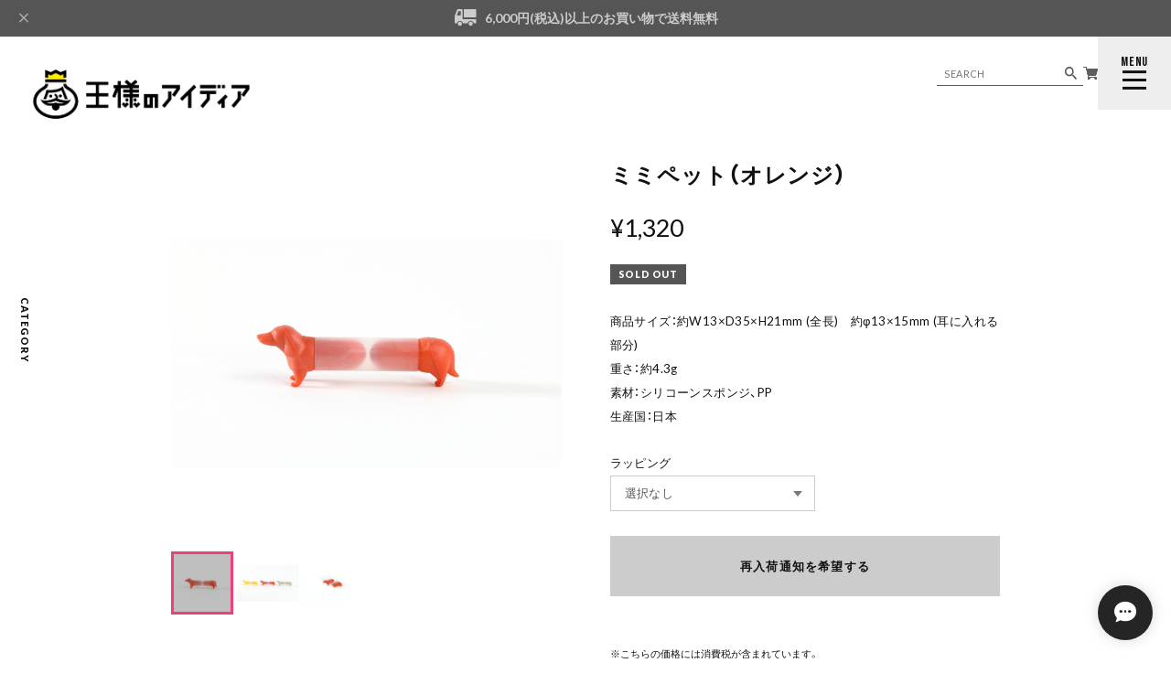

--- FILE ---
content_type: text/html; charset=UTF-8
request_url: https://www.kingsidea.jp/items/63926296/reviews?format=user&score=&page=1
body_size: 2962
content:
				<li class="review01__listChild">
			<figure class="review01__itemInfo">
				<a href="/items/81298898" class="review01__imgWrap">
					<img src="https://baseec-img-mng.akamaized.net/images/item/origin/0c20ef84078da2cc51859d076387fe24.png?imformat=generic&q=90&im=Resize,width=146,type=normal" alt="バブルシガレット(パロディ_3)" class="review01__img">
				</a>
				<figcaption class="review01__item">
					<i class="review01__iconImg ico--good"></i>
					<p class="review01__itemName">バブルシガレット(パロディ_3)</p>
										<time datetime="2026-01-16" class="review01__date">2026/01/16</time>
				</figcaption>
			</figure><!-- /.review01__itemInfo -->
								</li>
				<li class="review01__listChild">
			<figure class="review01__itemInfo">
				<a href="/items/81298863" class="review01__imgWrap">
					<img src="https://baseec-img-mng.akamaized.net/images/item/origin/eae5a7231fa78d4c4aa41cd645d6927e.png?imformat=generic&q=90&im=Resize,width=146,type=normal" alt="バブルシガレット(パロディ_2)" class="review01__img">
				</a>
				<figcaption class="review01__item">
					<i class="review01__iconImg ico--good"></i>
					<p class="review01__itemName">バブルシガレット(パロディ_2)</p>
										<time datetime="2026-01-16" class="review01__date">2026/01/16</time>
				</figcaption>
			</figure><!-- /.review01__itemInfo -->
								</li>
				<li class="review01__listChild">
			<figure class="review01__itemInfo">
				<a href="/items/81298823" class="review01__imgWrap">
					<img src="https://baseec-img-mng.akamaized.net/images/item/origin/101bda2f2ad2443111fc4bc78f5b2477.png?imformat=generic&q=90&im=Resize,width=146,type=normal" alt="バブルシガレット(パロディ_1)" class="review01__img">
				</a>
				<figcaption class="review01__item">
					<i class="review01__iconImg ico--bad"></i>
					<p class="review01__itemName">バブルシガレット(パロディ_1)</p>
										<time datetime="2025-07-07" class="review01__date">2025/07/07</time>
				</figcaption>
			</figure><!-- /.review01__itemInfo -->
						<p class="review01__comment">物自体はすごく可愛くて良かったです！しかし、他の方もレビューされているように箱がへこんでいるのがものがいいだけにとても悲しかったです。
プレゼントにもピッタリの商品ですが、検品をもう少ししっかりしていただきたいなと思いました。</p>
								</li>
				<li class="review01__listChild">
			<figure class="review01__itemInfo">
				<a href="/items/95804386" class="review01__imgWrap">
					<img src="https://baseec-img-mng.akamaized.net/images/item/origin/aa5d289d8f4f256723c70418839e2394.jpg?imformat=generic&q=90&im=Resize,width=146,type=normal" alt="氷山になるティッシュケース" class="review01__img">
				</a>
				<figcaption class="review01__item">
					<i class="review01__iconImg ico--good"></i>
					<p class="review01__itemName">氷山になるティッシュケース</p>
										<time datetime="2025-06-27" class="review01__date">2025/06/27</time>
				</figcaption>
			</figure><!-- /.review01__itemInfo -->
								</li>
				<li class="review01__listChild">
			<figure class="review01__itemInfo">
				<a href="/items/65226205" class="review01__imgWrap">
					<img src="https://baseec-img-mng.akamaized.net/images/item/origin/c9b52c34615aebb35b486258fe2d5183.png?imformat=generic&q=90&im=Resize,width=146,type=normal" alt="辞表パスケース" class="review01__img">
				</a>
				<figcaption class="review01__item">
					<i class="review01__iconImg ico--good"></i>
					<p class="review01__itemName">辞表パスケース</p>
										<p class="review01__itemVariation">果たし状</p>
										<time datetime="2025-06-21" class="review01__date">2025/06/21</time>
				</figcaption>
			</figure><!-- /.review01__itemInfo -->
								</li>
				<li class="review01__listChild">
			<figure class="review01__itemInfo">
				<a href="/items/65226205" class="review01__imgWrap">
					<img src="https://baseec-img-mng.akamaized.net/images/item/origin/c9b52c34615aebb35b486258fe2d5183.png?imformat=generic&q=90&im=Resize,width=146,type=normal" alt="辞表パスケース" class="review01__img">
				</a>
				<figcaption class="review01__item">
					<i class="review01__iconImg ico--good"></i>
					<p class="review01__itemName">辞表パスケース</p>
										<p class="review01__itemVariation">辞表</p>
										<time datetime="2025-06-21" class="review01__date">2025/06/21</time>
				</figcaption>
			</figure><!-- /.review01__itemInfo -->
								</li>
				<li class="review01__listChild">
			<figure class="review01__itemInfo">
				<a href="/items/95804386" class="review01__imgWrap">
					<img src="https://baseec-img-mng.akamaized.net/images/item/origin/aa5d289d8f4f256723c70418839e2394.jpg?imformat=generic&q=90&im=Resize,width=146,type=normal" alt="氷山になるティッシュケース" class="review01__img">
				</a>
				<figcaption class="review01__item">
					<i class="review01__iconImg ico--good"></i>
					<p class="review01__itemName">氷山になるティッシュケース</p>
										<time datetime="2025-04-11" class="review01__date">2025/04/11</time>
				</figcaption>
			</figure><!-- /.review01__itemInfo -->
								</li>
				<li class="review01__listChild">
			<figure class="review01__itemInfo">
				<a href="/items/95804386" class="review01__imgWrap">
					<img src="https://baseec-img-mng.akamaized.net/images/item/origin/aa5d289d8f4f256723c70418839e2394.jpg?imformat=generic&q=90&im=Resize,width=146,type=normal" alt="氷山になるティッシュケース" class="review01__img">
				</a>
				<figcaption class="review01__item">
					<i class="review01__iconImg ico--bad"></i>
					<p class="review01__itemName">氷山になるティッシュケース</p>
										<time datetime="2025-03-31" class="review01__date">2025/03/31</time>
				</figcaption>
			</figure><!-- /.review01__itemInfo -->
						<p class="review01__comment">デザインとっても気に入り手元に届いてもその可愛さには間違いなかったのですが、製品としての作りが甘く蓋部分がしっかり収まらず隙間が出来たり、接着剤の跡が何ヶ所も残っていたりと残念でした。他の方も書かれていたのですが、臭いもかなりしてベットサイドに置く予定でしたがしばらくは置けなさそうです。</p>
									<p class="review01__reply">この度は当店をご利用いただきありがとうございました。 また、接着剤の跡があるとの事で、ご迷惑をおかけし申し訳ございませんでした。交換品を手配させていただきたく先ほどメールを送らせいただきましたので、ご確認のほど宜しくお願いいたします。</p>
					</li>
				<li class="review01__listChild">
			<figure class="review01__itemInfo">
				<a href="/items/95804386" class="review01__imgWrap">
					<img src="https://baseec-img-mng.akamaized.net/images/item/origin/aa5d289d8f4f256723c70418839e2394.jpg?imformat=generic&q=90&im=Resize,width=146,type=normal" alt="氷山になるティッシュケース" class="review01__img">
				</a>
				<figcaption class="review01__item">
					<i class="review01__iconImg ico--normal"></i>
					<p class="review01__itemName">氷山になるティッシュケース</p>
										<time datetime="2025-03-30" class="review01__date">2025/03/30</time>
				</figcaption>
			</figure><!-- /.review01__itemInfo -->
						<p class="review01__comment">箱ティッシュは中身を出さないと入らないので、エコ袋の小さめティッシュを入れました。シロクマさん、思ったよりシンプルなフォルム🐻‍❄️フィルム剥がすのに苦労しましたが、海の箱は綺麗で気に入りました!しかしなかなか氷山っぽく紙を引き出せない😌</p>
								</li>
				<li class="review01__listChild">
			<figure class="review01__itemInfo">
				<a href="/items/95804386" class="review01__imgWrap">
					<img src="https://baseec-img-mng.akamaized.net/images/item/origin/aa5d289d8f4f256723c70418839e2394.jpg?imformat=generic&q=90&im=Resize,width=146,type=normal" alt="氷山になるティッシュケース" class="review01__img">
				</a>
				<figcaption class="review01__item">
					<i class="review01__iconImg ico--bad"></i>
					<p class="review01__itemName">氷山になるティッシュケース</p>
										<time datetime="2025-03-30" class="review01__date">2025/03/30</time>
				</figcaption>
			</figure><!-- /.review01__itemInfo -->
						<p class="review01__comment">綺麗な青がとても存在感を出しています。
ただティッシュが続けて出てきにくいのと、製造時の薬品なのか強く匂いが残っていて、ティッシュにもその薬品臭が移ってしまいます。何度か水洗いしましたが取れません。</p>
								</li>
				<li class="review01__listChild">
			<figure class="review01__itemInfo">
				<a href="/items/81298823" class="review01__imgWrap">
					<img src="https://baseec-img-mng.akamaized.net/images/item/origin/101bda2f2ad2443111fc4bc78f5b2477.png?imformat=generic&q=90&im=Resize,width=146,type=normal" alt="バブルシガレット(パロディ_1)" class="review01__img">
				</a>
				<figcaption class="review01__item">
					<i class="review01__iconImg ico--good"></i>
					<p class="review01__itemName">バブルシガレット(パロディ_1)</p>
										<time datetime="2025-03-22" class="review01__date">2025/03/22</time>
				</figcaption>
			</figure><!-- /.review01__itemInfo -->
								</li>
				<li class="review01__listChild">
			<figure class="review01__itemInfo">
				<a href="/items/91048304" class="review01__imgWrap">
					<img src="https://baseec-img-mng.akamaized.net/images/item/origin/17ca85e86835ae53d00707714e5a7b38.png?imformat=generic&q=90&im=Resize,width=146,type=normal" alt="バブルシガレット(パロディ_6)" class="review01__img">
				</a>
				<figcaption class="review01__item">
					<i class="review01__iconImg ico--good"></i>
					<p class="review01__itemName">バブルシガレット(パロディ_6)</p>
										<time datetime="2025-03-22" class="review01__date">2025/03/22</time>
				</figcaption>
			</figure><!-- /.review01__itemInfo -->
						<p class="review01__comment">友人へのプレゼントに買いましたがとても喜んでもらえました。購入してから届くまでもとても早く買ってよかったです。ありがとうございました。</p>
								</li>
				<li class="review01__listChild">
			<figure class="review01__itemInfo">
				<a href="/items/95126187" class="review01__imgWrap">
					<img src="https://baseec-img-mng.akamaized.net/images/item/origin/d8bf0061fb6b1f267e4fbd54dd3a3c7b.jpg?imformat=generic&q=90&im=Resize,width=146,type=normal" alt="図に乗るクッション" class="review01__img">
				</a>
				<figcaption class="review01__item">
					<i class="review01__iconImg ico--good"></i>
					<p class="review01__itemName">図に乗るクッション</p>
										<time datetime="2025-03-05" class="review01__date">2025/03/05</time>
				</figcaption>
			</figure><!-- /.review01__itemInfo -->
								</li>
				<li class="review01__listChild">
			<figure class="review01__itemInfo">
				<a href="/items/95126187" class="review01__imgWrap">
					<img src="https://baseec-img-mng.akamaized.net/images/item/origin/d8bf0061fb6b1f267e4fbd54dd3a3c7b.jpg?imformat=generic&q=90&im=Resize,width=146,type=normal" alt="図に乗るクッション" class="review01__img">
				</a>
				<figcaption class="review01__item">
					<i class="review01__iconImg ico--bad"></i>
					<p class="review01__itemName">図に乗るクッション</p>
										<time datetime="2024-12-11" class="review01__date">2024/12/11</time>
				</figcaption>
			</figure><!-- /.review01__itemInfo -->
						<p class="review01__comment">クッションの性能が悪いわけではないが、届いたときに箱が片側開いていて、もう片側はセロテープがはがれたのか剥がして貼りなおしたのか、明らかに一度剥がして貼りなおした状態で届いて驚きだった。新品ではなく、中古ではないかと思われる様相だった。
備考欄で無料ラッピングを頼んだがそれもなく、できないならできないで連絡があれば良かった。
納品書等も入っていなかった。
次回購入するには不安なショップで残念だった。</p>
								</li>
				<li class="review01__listChild">
			<figure class="review01__itemInfo">
				<a href="/items/82991298" class="review01__imgWrap">
					<img src="https://baseec-img-mng.akamaized.net/images/item/origin/cd6ddbefdb27e3fa2ee12a6722a67463.png?imformat=generic&q=90&im=Resize,width=146,type=normal" alt="カニ泡ソープディスペンサー" class="review01__img">
				</a>
				<figcaption class="review01__item">
					<i class="review01__iconImg ico--normal"></i>
					<p class="review01__itemName">カニ泡ソープディスペンサー</p>
										<time datetime="2024-11-27" class="review01__date">2024/11/27</time>
				</figcaption>
			</figure><!-- /.review01__itemInfo -->
						<p class="review01__comment">カニ好きの家族の為に購入しました。
カニの部分は良いのですが、ポンプがダメです。
押した後半分くらいしか上に上がらないので、１回で出てくる泡の量が少なく、わざわざ元に戻さないといけないです。
ポンプを別の物にしたいのに形が合わず交換出来ない為我慢して使っています。
完全に壊れたらどうすれば良いのでしょうか？決して安くは無いので市販の物も使用出来るようにして欲しかったです。</p>
								</li>
				<li class="review01__listChild">
			<figure class="review01__itemInfo">
				<a href="/items/82991298" class="review01__imgWrap">
					<img src="https://baseec-img-mng.akamaized.net/images/item/origin/cd6ddbefdb27e3fa2ee12a6722a67463.png?imformat=generic&q=90&im=Resize,width=146,type=normal" alt="カニ泡ソープディスペンサー" class="review01__img">
				</a>
				<figcaption class="review01__item">
					<i class="review01__iconImg ico--good"></i>
					<p class="review01__itemName">カニ泡ソープディスペンサー</p>
										<time datetime="2024-10-09" class="review01__date">2024/10/09</time>
				</figcaption>
			</figure><!-- /.review01__itemInfo -->
								</li>
				<li class="review01__listChild">
			<figure class="review01__itemInfo">
				<a href="/items/81298823" class="review01__imgWrap">
					<img src="https://baseec-img-mng.akamaized.net/images/item/origin/101bda2f2ad2443111fc4bc78f5b2477.png?imformat=generic&q=90&im=Resize,width=146,type=normal" alt="バブルシガレット(パロディ_1)" class="review01__img">
				</a>
				<figcaption class="review01__item">
					<i class="review01__iconImg ico--good"></i>
					<p class="review01__itemName">バブルシガレット(パロディ_1)</p>
										<time datetime="2024-10-09" class="review01__date">2024/10/09</time>
				</figcaption>
			</figure><!-- /.review01__itemInfo -->
								</li>
				<li class="review01__listChild">
			<figure class="review01__itemInfo">
				<a href="/items/81237543" class="review01__imgWrap">
					<img src="https://baseec-img-mng.akamaized.net/images/item/origin/37ba45aee89f52caa4d0abb80f3446c7.png?imformat=generic&q=90&im=Resize,width=146,type=normal" alt="バブルシガレット(オリジナル_2)" class="review01__img">
				</a>
				<figcaption class="review01__item">
					<i class="review01__iconImg ico--bad"></i>
					<p class="review01__itemName">バブルシガレット(オリジナル_2)</p>
										<time datetime="2024-09-04" class="review01__date">2024/09/04</time>
				</figcaption>
			</figure><!-- /.review01__itemInfo -->
						<p class="review01__comment">たまたまSNSで見かけて一目惚れして購入しました。
モノ自体はすごく気に入っているんですが、梱包時にやや無理に詰められたようで、商品の見どころでもあるだろう外箱の蓋が歪んでしまっていました。やっぱりせっかくなら全部キレイな状態で手に取りたかったし、ワクワクしながら開けたのにしょんぼりしてしまいました。同じように悲しくなる人が出ないように、今後は包装のサイズにも気をつけてほしいです。</p>
									<p class="review01__reply">この度は当店をご利用いただきありがとうございました。
この度は商品に不備があったとのこと大変申し訳ございません。
交換品を手配させていただきたく先ほどメールを送らせいただきましたのでご確認のほどお願いいたします。</p>
					</li>
				<li class="review01__listChild">
			<figure class="review01__itemInfo">
				<a href="/items/82991298" class="review01__imgWrap">
					<img src="https://baseec-img-mng.akamaized.net/images/item/origin/cd6ddbefdb27e3fa2ee12a6722a67463.png?imformat=generic&q=90&im=Resize,width=146,type=normal" alt="カニ泡ソープディスペンサー" class="review01__img">
				</a>
				<figcaption class="review01__item">
					<i class="review01__iconImg ico--good"></i>
					<p class="review01__itemName">カニ泡ソープディスペンサー</p>
										<time datetime="2024-07-08" class="review01__date">2024/07/08</time>
				</figcaption>
			</figure><!-- /.review01__itemInfo -->
						<p class="review01__comment">カニ好きの子供の為に購入しました。
今まで嫌がっていた手洗いを進んでするようになり助かっています。</p>
								</li>
				<li class="review01__listChild">
			<figure class="review01__itemInfo">
				<a href="/items/82991298" class="review01__imgWrap">
					<img src="https://baseec-img-mng.akamaized.net/images/item/origin/cd6ddbefdb27e3fa2ee12a6722a67463.png?imformat=generic&q=90&im=Resize,width=146,type=normal" alt="カニ泡ソープディスペンサー" class="review01__img">
				</a>
				<figcaption class="review01__item">
					<i class="review01__iconImg ico--bad"></i>
					<p class="review01__itemName">カニ泡ソープディスペンサー</p>
										<time datetime="2024-03-18" class="review01__date">2024/03/18</time>
				</figcaption>
			</figure><!-- /.review01__itemInfo -->
						<p class="review01__comment">とても可愛くて予約してまで購入しましたが、使用して3日と経たずにカニの部分が上がらなくなりました。
押したら泡は出て来ますがカニが元の位置に戻らない為、押す度に持ち上げなければならず使い物になりません。
手動のソープディスペンサーとしては決して安くはないのでもっときちんとした物を販売してください。</p>
									<p class="review01__reply">この度は当店をご利用いただきありがとうございました。
また、カニ部分が元の位置に戻らなくなってしまったとのこと大変申し訳ございません。
おそらくボトルの初期不良だと考えられます。
交換品を手配させていただきたく先ほどメールを送らせいただきましたのでご確認のほどお願いいたします。</p>
					</li>
		

--- FILE ---
content_type: text/javascript
request_url: https://basefile.akamaized.net/qoo-base-ec/64fa739db2aa6/init.bundle.js?1769561469963
body_size: 462
content:
window.addEventListener("DOMContentLoaded",(function(e){!function(){var e=document.querySelector('.x_i18nSelectBox[name="data[UserLanguage][language_code]"]');if(e){var n=e.value;document.documentElement.classList.add("lang-"+n)}}(),document.querySelector(".logoText")&&document.documentElement.classList.add("is-text-logo"),function(){var e=document.body;if("fixed"===getComputedStyle(e).backgroundAttachment){var n=getComputedStyle(e).backgroundImage,t=getComputedStyle(e).backgroundSize,o=getComputedStyle(e).backgroundRepeat,d=document.styleSheets,a=d[d.length-1];a.insertRule('body::before {\n      content:"";\n      position: fixed;\n      top: 0;\n      left: 0;\n      z-index:-1;\n      width:100vw;\n      height:100vh;\n      background-image: '.concat(n,";\n      background-size: ").concat(t,";\n      background-repeat: ").concat(o,";\n    }"),a.cssRules.length),a.insertRule("body {\n      background-image: none;\n    }",a.cssRules.length)}}()}));